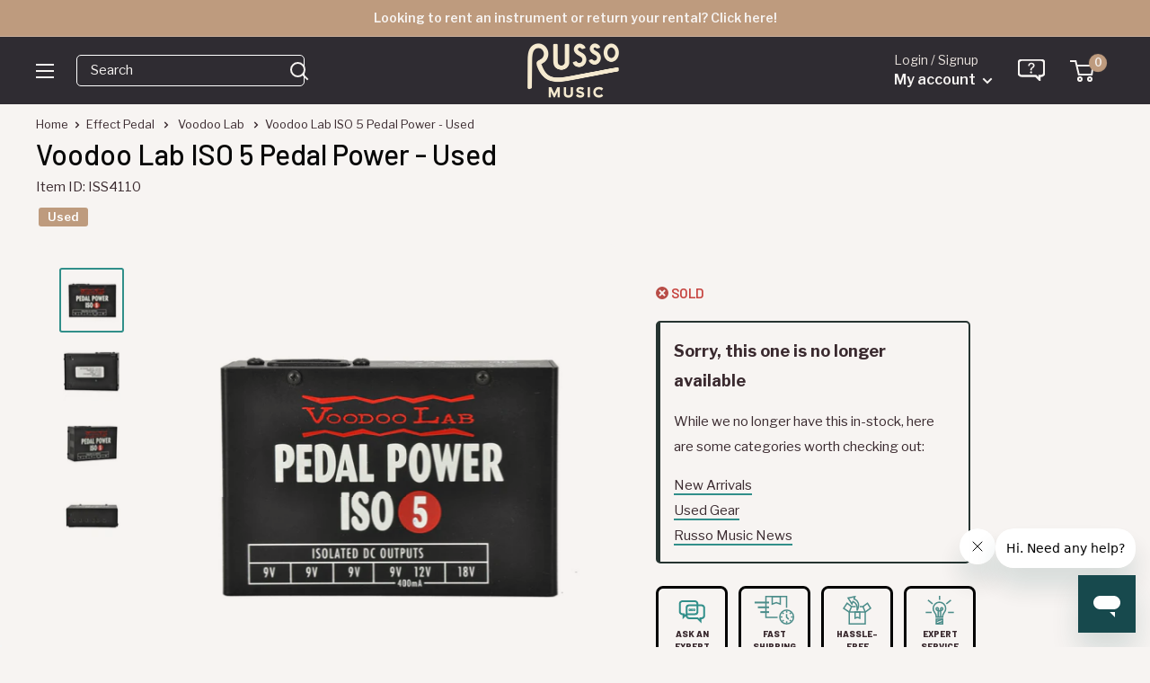

--- FILE ---
content_type: text/javascript; charset=utf-8
request_url: https://www.russomusic.com/products/voodoo-lab-iso-5-pedal-power-used.js
body_size: 638
content:
{"id":488374272032,"title":"Voodoo Lab ISO 5 Pedal Power - Used","handle":"voodoo-lab-iso-5-pedal-power-used","description":"\u003cp\u003eThis ISO pedal power is in mint condition, and includes the original box and all cables.\u003c\/p\u003e\n\u003cp\u003eThis power supply from Voodoo Labs powers up to five pedals with clean, isolated output. Onboard are three 100mA 9V outputs, which power most standard current draw pedals (i.e. TC Electronic, Boss), one 400mA 9V out for more complex pedals like Strymon and Eventide, a 12V out, and an 18V out - perfect for your vintage MXR Flanger.\u003c\/p\u003e","published_at":"2022-05-26T11:24:09-04:00","created_at":"2017-12-21T14:50:38-05:00","vendor":"Voodoo Lab","type":"Effect Pedal","tags":["apbatch016","Brand: Voodoo Lab","Condition: Used","ebay_off","Hierarchy: Accessories\u003eEffect Pedals\u003ePower Supplies","no_free_shipping","reverbsync-offers:off"],"price":8900,"price_min":8900,"price_max":8900,"available":false,"price_varies":false,"compare_at_price":null,"compare_at_price_min":0,"compare_at_price_max":0,"compare_at_price_varies":false,"variants":[{"id":5730960834592,"title":"Default Title","option1":"Default Title","option2":null,"option3":null,"sku":"ISS4110","requires_shipping":true,"taxable":true,"featured_image":null,"available":false,"name":"Voodoo Lab ISO 5 Pedal Power - Used","public_title":null,"options":["Default Title"],"price":8900,"weight":1361,"compare_at_price":null,"inventory_quantity":0,"inventory_management":"shopify","inventory_policy":"deny","barcode":"","quantity_rule":{"min":1,"max":null,"increment":1},"quantity_price_breaks":[],"requires_selling_plan":false,"selling_plan_allocations":[]}],"images":["\/\/cdn.shopify.com\/s\/files\/1\/1210\/3886\/products\/DSC_0994.jpg?v=1533921953","\/\/cdn.shopify.com\/s\/files\/1\/1210\/3886\/products\/DSC_0996_dc84b788-aa71-46ec-8124-f7adf81fcc69.jpg?v=1533921953","\/\/cdn.shopify.com\/s\/files\/1\/1210\/3886\/products\/DSC_0997.jpg?v=1533921953","\/\/cdn.shopify.com\/s\/files\/1\/1210\/3886\/products\/DSC_0998.jpg?v=1533921953"],"featured_image":"\/\/cdn.shopify.com\/s\/files\/1\/1210\/3886\/products\/DSC_0994.jpg?v=1533921953","options":[{"name":"Title","position":1,"values":["Default Title"]}],"url":"\/products\/voodoo-lab-iso-5-pedal-power-used","media":[{"alt":null,"id":556000739400,"position":1,"preview_image":{"aspect_ratio":1.0,"height":2000,"width":2000,"src":"https:\/\/cdn.shopify.com\/s\/files\/1\/1210\/3886\/products\/DSC_0994.jpg?v=1533921953"},"aspect_ratio":1.0,"height":2000,"media_type":"image","src":"https:\/\/cdn.shopify.com\/s\/files\/1\/1210\/3886\/products\/DSC_0994.jpg?v=1533921953","width":2000},{"alt":null,"id":556000804936,"position":2,"preview_image":{"aspect_ratio":1.0,"height":2000,"width":2000,"src":"https:\/\/cdn.shopify.com\/s\/files\/1\/1210\/3886\/products\/DSC_0996_dc84b788-aa71-46ec-8124-f7adf81fcc69.jpg?v=1533921953"},"aspect_ratio":1.0,"height":2000,"media_type":"image","src":"https:\/\/cdn.shopify.com\/s\/files\/1\/1210\/3886\/products\/DSC_0996_dc84b788-aa71-46ec-8124-f7adf81fcc69.jpg?v=1533921953","width":2000},{"alt":null,"id":556000837704,"position":3,"preview_image":{"aspect_ratio":1.0,"height":2000,"width":2000,"src":"https:\/\/cdn.shopify.com\/s\/files\/1\/1210\/3886\/products\/DSC_0997.jpg?v=1533921953"},"aspect_ratio":1.0,"height":2000,"media_type":"image","src":"https:\/\/cdn.shopify.com\/s\/files\/1\/1210\/3886\/products\/DSC_0997.jpg?v=1533921953","width":2000},{"alt":null,"id":556000870472,"position":4,"preview_image":{"aspect_ratio":1.0,"height":2000,"width":2000,"src":"https:\/\/cdn.shopify.com\/s\/files\/1\/1210\/3886\/products\/DSC_0998.jpg?v=1533921953"},"aspect_ratio":1.0,"height":2000,"media_type":"image","src":"https:\/\/cdn.shopify.com\/s\/files\/1\/1210\/3886\/products\/DSC_0998.jpg?v=1533921953","width":2000}],"requires_selling_plan":false,"selling_plan_groups":[]}